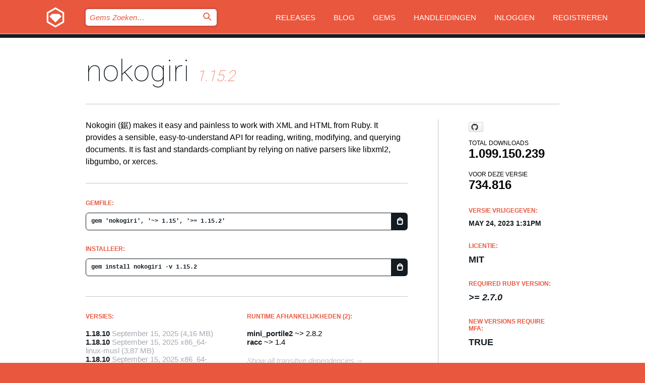

--- FILE ---
content_type: text/html; charset=utf-8
request_url: https://index.rubygems.org/gems/nokogiri/versions/1.15.2?locale=nl
body_size: 5790
content:
<!DOCTYPE html>
<html lang="nl">
  <head>
    <title>nokogiri | RubyGems.org | De gem host voor de community</title>
    <meta charset="UTF-8">
    <meta content="width=device-width, initial-scale=1, maximum-scale=1, user-scalable=0" name="viewport">
    <meta name="google-site-verification" content="AuesbWQ9MCDMmC1lbDlw25RJzyqWOcDYpuaCjgPxEZY" />
    <link rel="apple-touch-icon" href="/apple-touch-icons/apple-touch-icon.png" />
      <link rel="apple-touch-icon" sizes="57x57" href="/apple-touch-icons/apple-touch-icon-57x57.png" />
      <link rel="apple-touch-icon" sizes="72x72" href="/apple-touch-icons/apple-touch-icon-72x72.png" />
      <link rel="apple-touch-icon" sizes="76x76" href="/apple-touch-icons/apple-touch-icon-76x76.png" />
      <link rel="apple-touch-icon" sizes="114x114" href="/apple-touch-icons/apple-touch-icon-114x114.png" />
      <link rel="apple-touch-icon" sizes="120x120" href="/apple-touch-icons/apple-touch-icon-120x120.png" />
      <link rel="apple-touch-icon" sizes="144x144" href="/apple-touch-icons/apple-touch-icon-144x144.png" />
      <link rel="apple-touch-icon" sizes="152x152" href="/apple-touch-icons/apple-touch-icon-152x152.png" />
      <link rel="apple-touch-icon" sizes="180x180" href="/apple-touch-icons/apple-touch-icon-180x180.png" />
    <link rel="mask-icon" href="/rubygems_logo.svg" color="#e9573f">
    <link rel="fluid-icon" href="/fluid-icon.png"/>
    <link rel="search" type="application/opensearchdescription+xml" title="RubyGems.org" href="/opensearch.xml">
    <link rel="shortcut icon" href="/favicon.ico" type="image/x-icon">
    <link rel="stylesheet" href="/assets/application-fda27980.css" />
    <link href="https://fonts.gstatic.com" rel="preconnect" crossorigin>
    <link href='https://fonts.googleapis.com/css?family=Roboto:100&amp;subset=greek,latin,cyrillic,latin-ext' rel='stylesheet' type='text/css'>
    
<link rel="alternate" type="application/atom+xml" href="https://feeds.feedburner.com/gemcutter-latest" title="RubyGems.org | Nieuwste Gems">

    <meta name="csrf-param" content="authenticity_token" />
<meta name="csrf-token" content="6_DD4e_4tfNSAU-MVZRQXU6VNv90PVPUnejWJ-RfQ5_PP_DiErAr7-sUlxiCI66AYCFdDN9dtb9jf2HDJ1woIg" />
      <link rel="alternate" type="application/atom+xml" title="nokogiri Version Feed" href="/gems/nokogiri/versions.atom" />
    <!-- canonical url -->
    <link rel="canonical" href="https://index.rubygems.org/gems/nokogiri/versions/1.15.2" />
    <!-- alternative language versions url -->
      <link rel="alternate" hreflang="en" href="https://index.rubygems.org/gems/nokogiri/versions/1.15.2?locale=en" />
      <link rel="alternate" hreflang="nl" href="https://index.rubygems.org/gems/nokogiri/versions/1.15.2?locale=nl" />
      <link rel="alternate" hreflang="zh-CN" href="https://index.rubygems.org/gems/nokogiri/versions/1.15.2?locale=zh-CN" />
      <link rel="alternate" hreflang="zh-TW" href="https://index.rubygems.org/gems/nokogiri/versions/1.15.2?locale=zh-TW" />
      <link rel="alternate" hreflang="pt-BR" href="https://index.rubygems.org/gems/nokogiri/versions/1.15.2?locale=pt-BR" />
      <link rel="alternate" hreflang="fr" href="https://index.rubygems.org/gems/nokogiri/versions/1.15.2?locale=fr" />
      <link rel="alternate" hreflang="es" href="https://index.rubygems.org/gems/nokogiri/versions/1.15.2?locale=es" />
      <link rel="alternate" hreflang="de" href="https://index.rubygems.org/gems/nokogiri/versions/1.15.2?locale=de" />
      <link rel="alternate" hreflang="ja" href="https://index.rubygems.org/gems/nokogiri/versions/1.15.2?locale=ja" />
    <!-- unmatched alternative language fallback -->
    <link rel="alternate" hreflang="x-default" href="https://index.rubygems.org/gems/nokogiri/versions/1.15.2" />

    <script type="importmap" data-turbo-track="reload">{
  "imports": {
    "jquery": "/assets/jquery-15a62848.js",
    "@rails/ujs": "/assets/@rails--ujs-2089e246.js",
    "application": "/assets/application-ae34b86d.js",
    "@hotwired/turbo-rails": "/assets/turbo.min-ad2c7b86.js",
    "@hotwired/stimulus": "/assets/@hotwired--stimulus-132cbc23.js",
    "@hotwired/stimulus-loading": "/assets/stimulus-loading-1fc53fe7.js",
    "@stimulus-components/clipboard": "/assets/@stimulus-components--clipboard-d9c44ea9.js",
    "@stimulus-components/dialog": "/assets/@stimulus-components--dialog-74866932.js",
    "@stimulus-components/reveal": "/assets/@stimulus-components--reveal-77f6cb39.js",
    "@stimulus-components/checkbox-select-all": "/assets/@stimulus-components--checkbox-select-all-e7db6a97.js",
    "github-buttons": "/assets/github-buttons-3337d207.js",
    "webauthn-json": "/assets/webauthn-json-74adc0e8.js",
    "avo.custom": "/assets/avo.custom-4b185d31.js",
    "stimulus-rails-nested-form": "/assets/stimulus-rails-nested-form-3f712873.js",
    "local-time": "/assets/local-time-a331fc59.js",
    "src/oidc_api_key_role_form": "/assets/src/oidc_api_key_role_form-223a59d4.js",
    "src/pages": "/assets/src/pages-64095f36.js",
    "src/transitive_dependencies": "/assets/src/transitive_dependencies-9280dc42.js",
    "src/webauthn": "/assets/src/webauthn-a8b5ca04.js",
    "controllers/application": "/assets/controllers/application-e33ffaa8.js",
    "controllers/autocomplete_controller": "/assets/controllers/autocomplete_controller-e9f78a76.js",
    "controllers/counter_controller": "/assets/controllers/counter_controller-b739ef1d.js",
    "controllers/dialog_controller": "/assets/controllers/dialog_controller-c788489b.js",
    "controllers/dropdown_controller": "/assets/controllers/dropdown_controller-baaf189b.js",
    "controllers/dump_controller": "/assets/controllers/dump_controller-5d671745.js",
    "controllers/exclusive_checkbox_controller": "/assets/controllers/exclusive_checkbox_controller-c624394a.js",
    "controllers/gem_scope_controller": "/assets/controllers/gem_scope_controller-9c330c45.js",
    "controllers": "/assets/controllers/index-236ab973.js",
    "controllers/nav_controller": "/assets/controllers/nav_controller-8f4ea870.js",
    "controllers/onboarding_name_controller": "/assets/controllers/onboarding_name_controller-a65c65ec.js",
    "controllers/radio_reveal_controller": "/assets/controllers/radio_reveal_controller-41774e15.js",
    "controllers/recovery_controller": "/assets/controllers/recovery_controller-b051251b.js",
    "controllers/reveal_controller": "/assets/controllers/reveal_controller-a90af4d9.js",
    "controllers/reveal_search_controller": "/assets/controllers/reveal_search_controller-8dc44279.js",
    "controllers/scroll_controller": "/assets/controllers/scroll_controller-07f12b0d.js",
    "controllers/search_controller": "/assets/controllers/search_controller-79d09057.js",
    "controllers/stats_controller": "/assets/controllers/stats_controller-5bae7b7f.js"
  }
}</script>
<link rel="modulepreload" href="/assets/jquery-15a62848.js" nonce="b73c32b722e131fdb254e138f91c79f9">
<link rel="modulepreload" href="/assets/@rails--ujs-2089e246.js" nonce="b73c32b722e131fdb254e138f91c79f9">
<link rel="modulepreload" href="/assets/application-ae34b86d.js" nonce="b73c32b722e131fdb254e138f91c79f9">
<link rel="modulepreload" href="/assets/turbo.min-ad2c7b86.js" nonce="b73c32b722e131fdb254e138f91c79f9">
<link rel="modulepreload" href="/assets/@hotwired--stimulus-132cbc23.js" nonce="b73c32b722e131fdb254e138f91c79f9">
<link rel="modulepreload" href="/assets/stimulus-loading-1fc53fe7.js" nonce="b73c32b722e131fdb254e138f91c79f9">
<link rel="modulepreload" href="/assets/@stimulus-components--clipboard-d9c44ea9.js" nonce="b73c32b722e131fdb254e138f91c79f9">
<link rel="modulepreload" href="/assets/@stimulus-components--dialog-74866932.js" nonce="b73c32b722e131fdb254e138f91c79f9">
<link rel="modulepreload" href="/assets/@stimulus-components--reveal-77f6cb39.js" nonce="b73c32b722e131fdb254e138f91c79f9">
<link rel="modulepreload" href="/assets/@stimulus-components--checkbox-select-all-e7db6a97.js" nonce="b73c32b722e131fdb254e138f91c79f9">
<link rel="modulepreload" href="/assets/github-buttons-3337d207.js" nonce="b73c32b722e131fdb254e138f91c79f9">
<link rel="modulepreload" href="/assets/webauthn-json-74adc0e8.js" nonce="b73c32b722e131fdb254e138f91c79f9">
<link rel="modulepreload" href="/assets/local-time-a331fc59.js" nonce="b73c32b722e131fdb254e138f91c79f9">
<link rel="modulepreload" href="/assets/src/oidc_api_key_role_form-223a59d4.js" nonce="b73c32b722e131fdb254e138f91c79f9">
<link rel="modulepreload" href="/assets/src/pages-64095f36.js" nonce="b73c32b722e131fdb254e138f91c79f9">
<link rel="modulepreload" href="/assets/src/transitive_dependencies-9280dc42.js" nonce="b73c32b722e131fdb254e138f91c79f9">
<link rel="modulepreload" href="/assets/src/webauthn-a8b5ca04.js" nonce="b73c32b722e131fdb254e138f91c79f9">
<link rel="modulepreload" href="/assets/controllers/application-e33ffaa8.js" nonce="b73c32b722e131fdb254e138f91c79f9">
<link rel="modulepreload" href="/assets/controllers/autocomplete_controller-e9f78a76.js" nonce="b73c32b722e131fdb254e138f91c79f9">
<link rel="modulepreload" href="/assets/controllers/counter_controller-b739ef1d.js" nonce="b73c32b722e131fdb254e138f91c79f9">
<link rel="modulepreload" href="/assets/controllers/dialog_controller-c788489b.js" nonce="b73c32b722e131fdb254e138f91c79f9">
<link rel="modulepreload" href="/assets/controllers/dropdown_controller-baaf189b.js" nonce="b73c32b722e131fdb254e138f91c79f9">
<link rel="modulepreload" href="/assets/controllers/dump_controller-5d671745.js" nonce="b73c32b722e131fdb254e138f91c79f9">
<link rel="modulepreload" href="/assets/controllers/exclusive_checkbox_controller-c624394a.js" nonce="b73c32b722e131fdb254e138f91c79f9">
<link rel="modulepreload" href="/assets/controllers/gem_scope_controller-9c330c45.js" nonce="b73c32b722e131fdb254e138f91c79f9">
<link rel="modulepreload" href="/assets/controllers/index-236ab973.js" nonce="b73c32b722e131fdb254e138f91c79f9">
<link rel="modulepreload" href="/assets/controllers/nav_controller-8f4ea870.js" nonce="b73c32b722e131fdb254e138f91c79f9">
<link rel="modulepreload" href="/assets/controllers/onboarding_name_controller-a65c65ec.js" nonce="b73c32b722e131fdb254e138f91c79f9">
<link rel="modulepreload" href="/assets/controllers/radio_reveal_controller-41774e15.js" nonce="b73c32b722e131fdb254e138f91c79f9">
<link rel="modulepreload" href="/assets/controllers/recovery_controller-b051251b.js" nonce="b73c32b722e131fdb254e138f91c79f9">
<link rel="modulepreload" href="/assets/controllers/reveal_controller-a90af4d9.js" nonce="b73c32b722e131fdb254e138f91c79f9">
<link rel="modulepreload" href="/assets/controllers/reveal_search_controller-8dc44279.js" nonce="b73c32b722e131fdb254e138f91c79f9">
<link rel="modulepreload" href="/assets/controllers/scroll_controller-07f12b0d.js" nonce="b73c32b722e131fdb254e138f91c79f9">
<link rel="modulepreload" href="/assets/controllers/search_controller-79d09057.js" nonce="b73c32b722e131fdb254e138f91c79f9">
<link rel="modulepreload" href="/assets/controllers/stats_controller-5bae7b7f.js" nonce="b73c32b722e131fdb254e138f91c79f9">
<script type="module" nonce="b73c32b722e131fdb254e138f91c79f9">import "application"</script>
  </head>

  <body class="" data-controller="nav" data-nav-expanded-class="mobile-nav-is-expanded">
    <!-- Top banner -->

    <!-- Policies acknowledgment banner -->
    

    <header class="header header--interior" data-nav-target="header collapse">
      <div class="l-wrap--header">
        <a title="RubyGems" class="header__logo-wrap" data-nav-target="logo" href="/">
          <span class="header__logo" data-icon="⬡">⬢</span>
          <span class="t-hidden">RubyGems</span>
</a>        <a class="header__club-sandwich" href="#" data-action="nav#toggle focusin->nav#focus mousedown->nav#mouseDown click@window->nav#hide">
          <span class="t-hidden">Navigation menu</span>
        </a>

        <div class="header__nav-links-wrap">
          <div class="header__search-wrap" role="search">
  <form data-controller="autocomplete" data-autocomplete-selected-class="selected" action="/search" accept-charset="UTF-8" method="get">
    <input type="search" name="query" id="query" placeholder="Gems Zoeken&hellip;" class="header__search" autocomplete="off" aria-autocomplete="list" data-autocomplete-target="query" data-action="autocomplete#suggest keydown.down-&gt;autocomplete#next keydown.up-&gt;autocomplete#prev keydown.esc-&gt;autocomplete#hide keydown.enter-&gt;autocomplete#clear click@window-&gt;autocomplete#hide focus-&gt;autocomplete#suggest blur-&gt;autocomplete#hide" data-nav-target="search" />

    <ul class="suggest-list" role="listbox" data-autocomplete-target="suggestions"></ul>

    <template id="suggestion" data-autocomplete-target="template">
      <li class="menu-item" role="option" tabindex="-1" data-autocomplete-target="item" data-action="click->autocomplete#choose mouseover->autocomplete#highlight"></li>
    </template>

    <label id="querylabel" for="query">
      <span class="t-hidden">Gems Zoeken&hellip;</span>
</label>
    <input type="submit" value="⌕" id="search_submit" class="header__search__icon" aria-labelledby="querylabel" data-disable-with="⌕" />

</form></div>


          <nav class="header__nav-links" data-controller="dropdown">

            <a class="header__nav-link " href="https://index.rubygems.org/releases">Releases</a>
            <a class="header__nav-link" href="https://blog.rubygems.org">Blog</a>

              <a class="header__nav-link" href="/gems">Gems</a>

            <a class="header__nav-link" href="https://guides.rubygems.org">Handleidingen</a>

              <a class="header__nav-link " href="/sign_in">Inloggen</a>
                <a class="header__nav-link " href="/sign_up">Registreren</a>
          </nav>
        </div>
      </div>
    </header>



    <main class="main--interior" data-nav-target="collapse">
        <div class="l-wrap--b">
            <h1 class="t-display page__heading">
              <a class="t-link--black" href="/gems/nokogiri">nokogiri</a>

                <i class="page__subheading">1.15.2</i>
            </h1>
          
          


<div class="l-overflow">
  <div class="l-colspan--l colspan--l--has-border">
      <div class="gem__intro">
        <div id="markup" class="gem__desc">
          <p>Nokogiri (鋸) makes it easy and painless to work with XML and HTML from Ruby. It provides a
sensible, easy-to-understand API for reading, writing, modifying, and querying documents. It is
fast and standards-compliant by relying on native parsers like libxml2, libgumbo, or xerces.</p>
        </div>
      </div>

      <div class="gem__install">
        <h2 class="gem__ruby-version__heading t-list__heading">
          Gemfile:
          <div class="gem__code-wrap" data-controller="clipboard" data-clipboard-success-content-value="✔"><input type="text" name="gemfile_text" id="gemfile_text" value="gem &#39;nokogiri&#39;, &#39;~&gt; 1.15&#39;, &#39;&gt;= 1.15.2&#39;" class="gem__code" readonly="readonly" data-clipboard-target="source" /><span class="gem__code__icon" title="Kopieer naar klembord" data-action="click-&gt;clipboard#copy" data-clipboard-target="button">=</span></div>
        </h2>
        <h2 class="gem__ruby-version__heading t-list__heading">
          Installeer:
          <div class="gem__code-wrap" data-controller="clipboard" data-clipboard-success-content-value="✔"><input type="text" name="install_text" id="install_text" value="gem install nokogiri -v 1.15.2" class="gem__code" readonly="readonly" data-clipboard-target="source" /><span class="gem__code__icon" title="Kopieer naar klembord" data-action="click-&gt;clipboard#copy" data-clipboard-target="button">=</span></div>
        </h2>
      </div>

      <div class="l-half--l">
        <div class="versions">
          <h3 class="t-list__heading">Versies:</h3>
          <ol class="gem__versions t-list__items">
            <li class="gem__version-wrap">
  <a class="t-list__item" href="/gems/nokogiri/versions/1.18.10">1.18.10</a>
  <small class="gem__version__date">September 15, 2025</small>

  <span class="gem__version__date">(4,16 MB)</span>
</li>
<li class="gem__version-wrap">
  <a class="t-list__item" href="/gems/nokogiri/versions/1.18.10-x86_64-linux-musl">1.18.10</a>
  <small class="gem__version__date">September 15, 2025</small>
    <span class="gem__version__date platform">x86_64-linux-musl</span>

  <span class="gem__version__date">(3,87 MB)</span>
</li>
<li class="gem__version-wrap">
  <a class="t-list__item" href="/gems/nokogiri/versions/1.18.10-x86_64-linux-gnu">1.18.10</a>
  <small class="gem__version__date">September 15, 2025</small>
    <span class="gem__version__date platform">x86_64-linux-gnu</span>

  <span class="gem__version__date">(3,88 MB)</span>
</li>
<li class="gem__version-wrap">
  <a class="t-list__item" href="/gems/nokogiri/versions/1.18.10-x86_64-darwin">1.18.10</a>
  <small class="gem__version__date">September 15, 2025</small>
    <span class="gem__version__date platform">x86_64-darwin</span>

  <span class="gem__version__date">(6,41 MB)</span>
</li>
<li class="gem__version-wrap">
  <a class="t-list__item" href="/gems/nokogiri/versions/1.18.10-x64-mingw-ucrt">1.18.10</a>
  <small class="gem__version__date">September 15, 2025</small>
    <span class="gem__version__date platform">x64-mingw-ucrt</span>

  <span class="gem__version__date">(6,04 MB)</span>
</li>
<li class="gem__version-wrap">
  <a class="t-list__item" href="/gems/nokogiri/versions/1.15.2">1.15.2</a>
  <small class="gem__version__date">May 24, 2023</small>

  <span class="gem__version__date">(4,4 MB)</span>
</li>

          </ol>
            <a class="gem__see-all-versions t-link--gray t-link--has-arrow" href="https://index.rubygems.org/gems/nokogiri/versions">Toon alle versies (1133 totaal)</a>
        </div>
      </div>

    <div class = "l-half--l">
        <div class="dependencies gem__dependencies" id="runtime_dependencies">
    <h3 class="t-list__heading">Runtime afhankelijkheden (2):</h3>
    <div class="t-list__items">
          <div class="gem__requirement-wrap">
            <a class="t-list__item" href="/gems/mini_portile2"><strong>mini_portile2</strong></a>
            ~&gt; 2.8.2
          </div>
          <div class="gem__requirement-wrap">
            <a class="t-list__item" href="/gems/racc"><strong>racc</strong></a>
            ~&gt; 1.4
          </div>
    </div>
  </div>

      
        <div class="dependencies_list">
          <a class="gem__see-all-versions t-link--gray t-link--has-arrow push--s" href="/gems/nokogiri/versions/1.15.2/dependencies">Show all transitive dependencies</a>
        </div>
    </div>


    <div class="gem__members">

    <h3 class="t-list__heading">Eigenaren:</h3>
    <div class="gem__users">
      <a alt="tenderlove" title="tenderlove" href="/profiles/tenderlove"><img id="gravatar-207" width="48" height="48" src="/users/207/avatar.jpeg?size=48&amp;theme=light" /></a><a alt="knu" title="knu" href="/profiles/knu"><img id="gravatar-1888" width="48" height="48" src="/users/1888/avatar.jpeg?size=48&amp;theme=light" /></a><a alt="flavorjones" title="flavorjones" href="/profiles/flavorjones"><img id="gravatar-2583" width="48" height="48" src="/users/2583/avatar.jpeg?size=48&amp;theme=light" /></a>
    </div>


    <h3 class="t-list__heading">Pushed by:</h3>
    <div class="gem__users">
      <a alt="flavorjones" title="flavorjones" href="/profiles/flavorjones"><img id="gravatar-2583" width="48" height="48" src="/users/2583/avatar.jpeg?size=48&amp;theme=light" /></a>
    </div>


    <h3 class="t-list__heading">Authors:</h3>
    <ul class="t-list__items">
      <li class="t-list__item">
        <p>Mike Dalessio, Aaron Patterson, Yoko Harada, Akinori MUSHA, John Shahid, Karol Bucek, Sam Ruby, Craig Barnes, Stephen Checkoway, Lars Kanis, Sergio Arbeo, Timothy Elliott, Nobuyoshi Nakada</p>
      </li>
    </ul>

    <h3 class="t-list__heading">SHA 256 checksum:</h3>
    <div class="gem__code-wrap" data-controller="clipboard" data-clipboard-success-content-value="✔"><input type="text" name="gem_sha_256_checksum" id="gem_sha_256_checksum" value="20dc800b8fbe4c4f4b5b164e6aa3ab82a371bcb27eb685c166961c34dd8a22d7" class="gem__code" readonly="readonly" data-clipboard-target="source" /><span class="gem__code__icon" title="Kopieer naar klembord" data-action="click-&gt;clipboard#copy" data-clipboard-target="button">=</span></div>


</div>

    <div class="gem__navigation">
    <a class="gem__previous__version" href="/gems/nokogiri/versions/1.15.1">← Previous version</a>

    <a class="gem__next__version" href="/gems/nokogiri/versions/1.15.3">Next version →</a>
</div>

  </div>

  <div class="gem__aside l-col--r--pad">
    <span class="github-btn" data-user="sparklemotion" data-repo="nokogiri" data-type="star" data-count="true" data-size="large">
  <a class="gh-btn" href="#" rel="noopener noreferrer" target="_blank">
    <span class="gh-ico" aria-hidden="true"></span>
    <span class="gh-text"></span>
  </a>
  <a class="gh-count" href="#" rel="noopener noreferrer" target="_blank" aria-hidden="true"></a>
</span>
  <div class="gem__downloads-wrap" data-href="/api/v1/downloads/nokogiri-1.15.2.json">
    <h2 class="gem__downloads__heading t-text--s">
      Total downloads
      <span class="gem__downloads">1.099.150.239</span>
    </h2>
    <h2 class="gem__downloads__heading t-text--s">
      Voor deze versie
      <span class="gem__downloads">734.816</span>
    </h2>
  </div>

  <h2 class="gem__ruby-version__heading t-list__heading">
    Versie vrijgegeven:
    <span class="gem__rubygem-version-age">
      <p><time datetime="2023-05-24T13:31:23Z" data-local="time-ago">May 24, 2023  1:31pm</time></p>
    </span>
  </h2>

  <h2 class="gem__ruby-version__heading t-list__heading">
    Licentie:
    <span class="gem__ruby-version">
      <p>MIT</p>
    </span>
  </h2>
  <h2 class="gem__ruby-version__heading t-list__heading">
    Required Ruby Version:
    <i class="gem__ruby-version">
        &gt;= 2.7.0
    </i>
  </h2>
    <h2 class="gem__ruby-version__heading t-list__heading">
      New versions require MFA:
      <span class="gem__ruby-version">
        true
      </span>
    </h2>
    <h2 class="gem__ruby-version__heading t-list__heading">
      Version published with MFA:
      <span class="gem__ruby-version">
        true
      </span>
    </h2>
  <h3 class="t-list__heading">Links:</h3>
  <div class="t-list__items">
      <a rel="nofollow" class="gem__link t-list__item" id="home" href="https://nokogiri.org">Startpagina</a>
      <a rel="nofollow" class="gem__link t-list__item" id="changelog" href="https://nokogiri.org/CHANGELOG.html">Changelog</a>
      <a rel="nofollow" class="gem__link t-list__item" id="code" href="https://github.com/sparklemotion/nokogiri">Broncode</a>
      <a rel="nofollow" class="gem__link t-list__item" id="docs" href="https://nokogiri.org/rdoc/index.html">Documentatie</a>
      <a rel="nofollow" class="gem__link t-list__item" id="bugs" href="https://github.com/sparklemotion/nokogiri/issues">Bug-tracker</a>
      <a rel="nofollow" class="gem__link t-list__item" id="download" href="/downloads/nokogiri-1.15.2.gem">Download</a>
    <a class="gem__link t-list__item" href="https://my.diffend.io/gems/nokogiri/prev/1.15.2">Review changes</a>
    <a class="gem__link t-list__item" id="badge" href="https://badge.fury.io/rb/nokogiri/install">Badge</a>
    <a class="toggler gem__link t-list__item" id="subscribe" href="/sign_in">Subscribe</a>
    <a class="gem__link t-list__item" id="rss" href="/gems/nokogiri/versions.atom">RSS</a>
    <a class="gem__link t-list__item" href="mailto:support@rubygems.org?subject=Reporting Abuse on nokogiri">Report abuse</a>
    <a rel="nofollow" class="gem__link t-list__item" id="reverse_dependencies" href="/gems/nokogiri/reverse_dependencies">Reverse dependencies</a>
    
    
    
    
    
  </div>
</div>

</div>

        </div>
    </main>

    <footer class="footer" data-nav-target="collapse">
      <div class="l-wrap--footer">
        <div class="l-overflow">
          <div class="nav--v l-col--r--pad">
            <a class="nav--v__link--footer" href="https://status.rubygems.org">Status</a>
            <a class="nav--v__link--footer" href="https://uptime.rubygems.org">Uptime</a>
            <a class="nav--v__link--footer" href="https://github.com/rubygems/rubygems.org">Code</a>
            <a class="nav--v__link--footer" href="/pages/data">Data</a>
            <a class="nav--v__link--footer" href="/stats">Statistieken</a>
            <a class="nav--v__link--footer" href="https://guides.rubygems.org/contributing/">Bijdragen</a>
              <a class="nav--v__link--footer" href="/pages/about">Over ons</a>
            <a class="nav--v__link--footer" href="mailto:support@rubygems.org">Hulp</a>
            <a class="nav--v__link--footer" href="https://guides.rubygems.org/rubygems-org-api">API</a>
            <a class="nav--v__link--footer" href="/policies">Policies</a>
            <a class="nav--v__link--footer" href="/pages/supporters">Support Us</a>
              <a class="nav--v__link--footer" href="/pages/security">Security</a>
          </div>
          <div class="l-colspan--l colspan--l--has-border">
            <div class="footer__about">
              <p>
                RubyGems.org is de gem hosting service van de Ruby community. <a href="https://guides.rubygems.org/publishing/">Publiceer</a> en <a href="https://guides.rubygems.org/command-reference/#gem-install">installeer</a> je gems direct. Gebruik <a href="https://guides.rubygems.org/rubygems-org-api/">de API</a> om meer informatie over beschikbare gems te vinden. <a href="https://guides.rubygems.org/contributing/">Word een deelnemer</a> en verbeter de site met jouw aanpassingen.
              </p>
              <p>
                The RubyGems.org website and service are maintained and operated by Ruby Central’s <a href="https://rubycentral.org/open-source/">Open Source Program</a> and the RubyGems team. It is funded by the greater Ruby community through support from sponsors, members, and infrastructure donations. <b>If you build with Ruby and believe in our mission, you can join us in keeping RubyGems.org, RubyGems, and Bundler secure and sustainable for years to come by contributing <a href="/pages/supporters">here</a></b>.
              </p>
            </div>
          </div>
        </div>
      </div>
      <div class="footer__sponsors">
        <a class="footer__sponsor footer__sponsor__ruby_central" href="https://rubycentral.org/open-source/" target="_blank" rel="noopener">
          Operated by
          <span class="t-hidden">Ruby Central</span>
        </a>
        <a class="footer__sponsor footer__sponsor__dockyard" href="https://dockyard.com/ruby-on-rails-consulting" target="_blank" rel="noopener">
          Ontwerp
          <span class="t-hidden">DockYard</span>
        </a>
        <a class="footer__sponsor footer__sponsor__aws" href="https://aws.amazon.com/" target="_blank" rel="noopener">
          Hosting
          <span class="t-hidden">AWS</span>
        </a>
        <a class="footer__sponsor footer__sponsor__dnsimple" href="https://dnsimple.link/resolving-rubygems" target="_blank" rel="noopener">
          DNS
          <span class="t-hidden">DNSimple</span>
        </a>
        <a class="footer__sponsor footer__sponsor__datadog" href="https://www.datadoghq.com/" target="_blank" rel="noopener">
          Monitoring
          <span class="t-hidden">Datadog</span>
        </a>
        <a class="footer__sponsor footer__sponsor__fastly" href="https://www.fastly.com/customers/ruby-central" target="_blank" rel="noopener">
          Gems served by
          <span class="t-hidden">Fastly</span>
        </a>
        <a class="footer__sponsor footer__sponsor__honeybadger" href="https://www.honeybadger.io/" target="_blank" rel="noopener">
          Monitoring
          <span class="t-hidden">Honeybadger</span>
        </a>
        <a class="footer__sponsor footer__sponsor__mend" href="https://mend.io/" target="_blank" rel="noopener">
          Secured by
          <span class="t-hidden">Mend.io</span>
        </a>
      </div>
      <div class="footer__language_selector">
          <div class="footer__language">
            <a class="nav--v__link--footer" href="/gems/nokogiri/versions/1.15.2?locale=en">English</a>
          </div>
          <div class="footer__language">
            <a class="nav--v__link--footer" href="/gems/nokogiri/versions/1.15.2?locale=nl">Nederlands</a>
          </div>
          <div class="footer__language">
            <a class="nav--v__link--footer" href="/gems/nokogiri/versions/1.15.2?locale=zh-CN">简体中文</a>
          </div>
          <div class="footer__language">
            <a class="nav--v__link--footer" href="/gems/nokogiri/versions/1.15.2?locale=zh-TW">正體中文</a>
          </div>
          <div class="footer__language">
            <a class="nav--v__link--footer" href="/gems/nokogiri/versions/1.15.2?locale=pt-BR">Português do Brasil</a>
          </div>
          <div class="footer__language">
            <a class="nav--v__link--footer" href="/gems/nokogiri/versions/1.15.2?locale=fr">Français</a>
          </div>
          <div class="footer__language">
            <a class="nav--v__link--footer" href="/gems/nokogiri/versions/1.15.2?locale=es">Español</a>
          </div>
          <div class="footer__language">
            <a class="nav--v__link--footer" href="/gems/nokogiri/versions/1.15.2?locale=de">Deutsch</a>
          </div>
          <div class="footer__language">
            <a class="nav--v__link--footer" href="/gems/nokogiri/versions/1.15.2?locale=ja">日本語</a>
          </div>
      </div>
    </footer>
    
    <script type="text/javascript" defer src="https://www.fastly-insights.com/insights.js?k=3e63c3cd-fc37-4b19-80b9-65ce64af060a"></script>
  </body>
</html>
